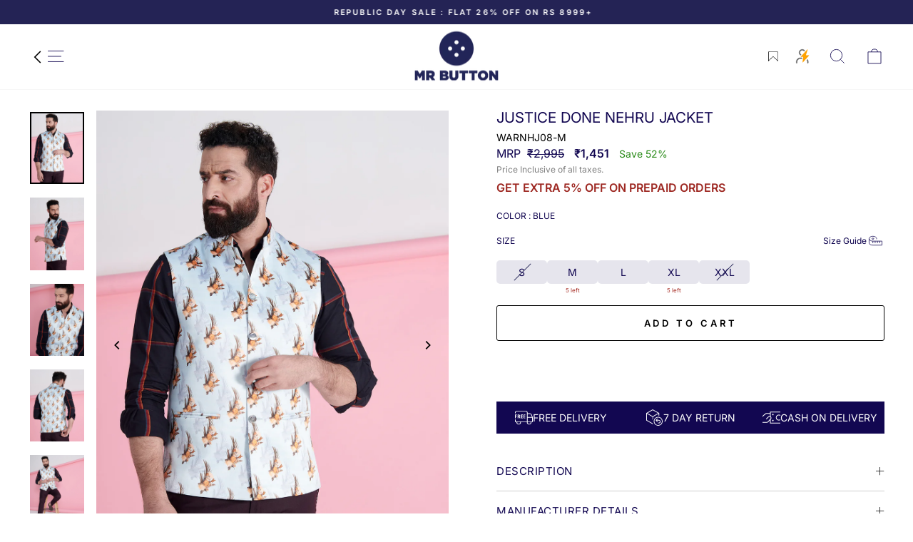

--- FILE ---
content_type: text/css
request_url: https://mrbutton.in/cdn/shop/t/103/assets/custom.css?v=121052697366003394341767607939
body_size: 6791
content:
#section-1,#section-2,#section-3,#section-4,#section-5,#section-6,#section-7,#section-8,#section-9,#section-10,#section-11{max-width:1500px;width:100%;margin:0 auto}.shopifycheckoutbtn,.shopify-payment-button__button--unbranded{display:none!important}#section-1{position:relative}.flex-row{display:flex;flex-direction:row;justify-content:center;align-items:center}.col-6{width:50%}.top-banner-left{position:absolute;top:33%;left:20%;right:0;color:#fff;width:360px;text-align:center}.top-banner-left p:first-child{text-align:left;font-size:45px;line-height:45px;letter-spacing:10px;text-transform:uppercase}.top-banner-left span{text-align:center;font-size:200px;line-height:95px;font-family:Baskerville;margin-left:-62px}.top-banner-left p:last-child{text-align:right;font-size:45px;line-height:45px;letter-spacing:10px;text-transform:uppercase}.top_banner_right{position:absolute;right:12%;top:33%;color:#fff;font-size:23px;text-transform:uppercase;font-weight:700;letter-spacing:3px}.wp-inline-links{position:relative}.wp-inline-links ul{list-style-type:none;margin:0;padding:0 15px;display:inline-flex}.wp-inline-links ul li:not(:last-child){margin-right:3px}.wp-inline-links li a{font-size:14px;color:#5a5a5a;text-decoration:underline;letter-spacing:1px}.wp-txt p{font-size:20px;letter-spacing:1px;padding:60px 10px 90px;text-align:center;color:#5a5a5a;line-height:36px}.main-block{display:flex;flex-direction:row;align-items:start;padding:0 70px}.main-block .block-1{width:41%;padding-top:135px;padding-right:35px}.main-block .block-1,.main-block .block-2,.main-block .block-3{text-align:right}.main-block .block-1 img{width:100%}.main-block .block-2{width:35%;padding-right:35px}.main-block .block-3{width:24%;margin-top:124px}.pdg-tp-btm-5{padding:50px 0}.position-txt,.position-ab-txt{position:relative;display:inline-block}.position-txt ul{padding:0;margin:0;bottom:22px}.position-ab-txt ul{position:absolute;right:0;padding:0;margin:0;bottom:22px}.wp-heading{color:#000;letter-spacing:5px;font-size:30px;line-height:normal;text-transform:uppercase;text-align:center;font-style:italic;padding-right:00;margin:80px 0 60px;position:relative}.wp-heading p:before{content:"";width:60px;height:1px;background:#b2b2b2;display:block;margin:auto auto 20px}.wp-heading p:after{content:"";width:60px;height:1px;background:#b2b2b2;display:block;margin:20px auto auto}#section-5 .position-txt ul{position:absolute;left:0;padding:0;margin:0;bottom:-30px}.pdg-btm-10{padding-bottom:100px}.pdg-btm-9{padding-bottom:90px}#section-6 .position-txt ul{position:absolute;right:0;padding:0;margin:0;bottom:-25px;line-height:normal}.main-block-sec7{flex-direction:row;display:flex;align-items:flex-end;padding:0 70px}.s7-block-1,.s7-block-2{width:40%;margin-right:35px}.s7-block-3{width:30%}.pdg-lt-7{padding-left:70px}.pdg-tp-btm-3{padding:30px 0}#section-8 .wp-inline-links{text-align:left}.main-block-sec9{display:flex;display:-ms-flexbox;flex-direction:row;align-items:center;justify-content:center;padding:0 70px}.main-block-sec9 .s9-block-1{margin-right:50px}.main-block-sec11{display:flex;display:-ms-flexbox;flex-direction:row;align-items:center;justify-content:center;padding:0 70px}.s11-block-1{margin-right:60px}.s11-block-2 .s11-txt-block p{color:#013477;letter-spacing:0;font-size:13px;line-height:30px;text-align:center;padding-right:00;margin:0 0 30px;position:relative;font-weight:600;text-transform:inherit;font-style:normal}.s11-block-2 .s11-txt-block p:after{content:"";width:50px;height:1px;background:#013477;display:block;margin:15px auto}.s11-block-2 .s11-txt-block span{font-size:14px;color:#013477;text-transform:uppercase;letter-spacing:1px}.main-block-sec11 .s11-block-2 .wp-btn{font-size:16px;color:#fff;background-color:#052464;height:50px;line-height:50px;text-align:center;width:280px;display:block;letter-spacing:1px;margin:50px auto 30px;text-transform:uppercase}.mb-container{width:100%;padding:0 20px;position:relative;box-sizing:border-box}#ronnie-boi{padding:0 20px;box-sizing:border-box;font-family:vcrosdmono}.rb-container{width:100%;max-width:1280px;position:relative;margin:auto}#ronnie-boi a{color:#000;font-size:18px;text-transform:uppercase;display:inline-block;text-decoration:none;margin:8px 0;letter-spacing:2px}#ronnie-boi a:hover{color:#ea9629}.rb-section-1{max-width:1100px;margin:auto auto 45px}.s2-flex{display:flex;align-items:flex-start;justify-content:center}.rb-section-2 .s2-col-1{margin-right:25px}.rb-section-2 .s2-col-2{margin-left:25px}#ronnie-boi .rb-section-2 .s2-col-2-txt a{font-size:22px}.rb-section-3{margin:50px 0}.s3-flex{display:flex;align-items:flex-start;justify-content:center}.rb-section-3 .s3-col-1{margin-right:25px}.rb-section-3 .s3-col-2{margin-left:25px}#ronnie-boi .rb-section-3 .s3-col-1-txt a{font-size:22px}.s4-flex{display:flex;align-items:flex-start;justify-content:center}.rb-section-4 .s4-col-1{margin-right:25px}.rb-section-4 .s4-col-1 .s4-col-1-txt{padding-right:25px}.rb-section-4 .s4-col-2{position:relative;padding-left:30px;margin-left:25px}#ronnie-boi .rb-section-4 .s4-col-2 .s4-col-2-txt a{position:absolute;left:-110px;transform:rotate(90deg);font-size:22px}.rb-section-5{margin:50px 0}.s5-flex{display:flex;align-items:flex-start;justify-content:center}.rb-section-5 .s5-col-1{margin-right:25px}.rb-section-5 .s5-col-2{margin-left:25px}#ronnie-boi .rb-section-5 .s5-col-2-txt a{font-size:22px}.s6-flex{display:flex;align-items:flex-start;justify-content:center}.rb-section-6 .s6-col-1{margin-right:25px}.rb-section-6 .s6-col-1 .s6-inner-col{position:relative}#ronnie-boi .rb-section-6 .s6-col-1 .s6-col-1-txt a{position:absolute;top:40%;left:-50px;transform:rotate(90deg);font-size:22px}.rb-section-6 .s6-col-2{margin-left:25px}.rb-section-6 .s6-col-2 .s6-inner-col-2{display:flex;align-items:flex-start;margin-top:20px}.rb-section-6 .s6-col-2 .s6-inner-col-2 .s6-col-2-txt{width:50%;margin:25px 0 0 20px}.rb-section-7{margin:50px 0}.s7-flex{display:flex;align-items:flex-start;justify-content:center}.rb-section-7 .s7-col-1{margin-right:25px}.rb-section-7 .s7-col-2{margin-left:25px}#ronnie-boi .rb-section-7 .s7-col-2-txt a{font-size:22px}.rb-section-8{margin:50px 0}.s8-flex{display:flex;align-items:flex-start;justify-content:flex-start}.rb-section-8 .s8-col-1{margin-right:25px}.rb-section-8 .s8-col-2{position:absolute;right:95px;margin:0}#ronnie-boi .rb-section-8 .s8-col-2-txt a{padding-right:20px}#ronnie-boi .rb-section-8 .s8-col-2 a.shop-btn{background:#da6728;color:#fff;padding:12px 50px;text-transform:uppercase;font-family:gothambold;font-size:16px}.rb-section-9{display:inline-block;margin-bottom:50px;position:relative}.rb-section-9 .s9-col-1{margin-right:25px}#the-rise{padding:0 20px;box-sizing:border-box;font-family:helveticaneue}.tr-container{width:100%;max-width:1120px;margin:auto}.tr-flex{display:flex;justify-content:flex-start;align-items:flex-start}.tr-txt{font-size:21px;color:#303030;font-family:helveticaneue;font-weight:700;max-width:245px;width:100%;letter-spacing:5px}.tr-section-1{padding-top:5px;margin-bottom:100px}.tr-section-1 .tr-section-1-content{display:inline-block;width:100%;margin-top:60px}.tr-section-1 .tr-section-1-content .s1-title{font-family:gothamblack;font-size:56px;color:#000;text-transform:uppercase;text-shadow:4px 2px 0 #940000;line-height:normal;letter-spacing:8px}.tr-section-1 .tr-section-1-content .s1-subtitle{font-family:gothambook;font-size:34px;color:#171717;text-transform:none;letter-spacing:5px;margin-bottom:40px}.tr-section-1 .tr-section-1-content .s1-text{font-family:helveticaneue;font-size:18px;color:#222;text-transform:none;letter-spacing:4px;line-height:45px}.tr-section-2{margin-bottom:100px}.tr-section-2 .s2-tr-col-1{width:58%}.tr-section-2 .s2-tr-col-2{width:42%}.tr-section-2 .s2-tr-col-2 .tr-txt{margin:50% auto}.tr-section-3{margin-bottom:100px}.s3-tr-flex{display:flex;justify-content:flex-start;align-items:flex-start}.tr-section-3 .s3-tr-col-1{width:auto}.tr-section-3 .s3-tr-col-1 .tr-txt{max-width:258px;display:block;margin:18% auto 0 130px;text-align:center}.tr-section-3 .s3-tr-col-2{margin-top:23%;margin-left:-15%;padding:20px;background-color:#fff}.tr-section-4{margin-bottom:100px}.tr-section-4 .s4-tr-col-1{width:58%}.tr-section-4 .s4-tr-col-2{width:42%}.tr-section-4 .s4-tr-col-2 .tr-txt{margin:50% auto}.tr-section-5{margin-bottom:100px}.tr-section-5 .s5-tr-col-1{margin-top:0;margin-right:-15%;padding:20px;background-color:#fff;position:relative}.tr-section-5 .s5-tr-col-2{width:75%}.tr-section-5 .s5-tr-col-2 .tr-txt{max-width:258px;display:block;margin:5% auto}.tr-section-6{margin-bottom:100px}.tr-section-6 .s6-tr-col-1{width:70%}.tr-section-6 .s6-tr-col-2{width:30%}.tr-section-6 .s6-tr-col-2 .tr-txt{margin:5% auto}.tr-section-6 .s6-tr-col-2 img{margin-left:-20%;background-color:#fff;padding:20px}.tr-section-7{margin-bottom:100px}.tr-section-7 .tr-flex{justify-content:space-between}.tr-section-7 .s7-tr-col-1{width:50%}.tr-section-7 .s7-tr-col-2{width:44%}.tr-section-7 .s7-tr-col-2 .tr-txt{margin:50% auto}.tr-section-8{margin-bottom:100px}.tr-section-8 .s8-tr-col-1{width:43%;position:relative}.tr-section-8 .s8-tr-col-2{width:44%;text-align:center;float:left;margin-left:-7%}.tr-section-8 .s8-tr-col-2 .tr-txt{margin:20% auto}.tr-section-9{margin-bottom:100px}.tr-section-9 .tr-flex{justify-content:space-between}.tr-section-9 .s9-tr-col-1{width:50%}.tr-section-9 .s9-tr-col-2{width:44%;text-align:center;float:right}.tr-section-9 .s9-tr-col-2 .tr-txt{margin:14% auto}.tr-section-10{margin-bottom:100px}.tr-section-10 .cta-txt{display:inline-block;width:100%;text-align:center;font-family:helveticaneue;font-size:18px;color:#222;text-transform:none;letter-spacing:4px;line-height:45px}.cta-btn{margin-top:50px}.cta-btn a{background-color:#49232f;font-size:18px;color:#f5f5f5;line-height:40px;padding:12px 40px;text-transform:uppercase;letter-spacing:1px}.cta-btn a:hover{color:#f5f5f5}.st-container{max-width:1370px;width:100%;margin:0 auto}.st-flex{display:flex;flex-direction:row;justify-content:flex-start;align-items:flex-start}.st-inline-links{position:relative;margin:15px 0}.st-overap{background:#00000038;height:100%;width:100%;left:0;position:absolute;z-index:1}.brush-img{position:absolute;bottom:-6%;right:11%;width:425px;z-index:9}.st-inline-links ul{list-style-type:none;margin:0;padding:0 15px;display:inline-flex}.st-inline-links ul li:not(:last-child){margin-right:3px}.st-inline-links li a{font-size:14px;color:#5a5a5a;text-decoration:underline;letter-spacing:1px}.st-btn{border:2px solid #000;font-size:16px;font-family:gothambold;text-transform:uppercase;height:45px;line-height:43px;max-width:280px;width:100%;display:block;margin:40px auto 0;border-radius:6px;color:#000;letter-spacing:1px}.st-btn:hover{border:2px solid #11203f;background:#11203f;color:#fff;text-decoration:none}.st-section-1 .st-row-1{position:relative}.st-section-1 .st-row-1 .s1-st-col-2{position:absolute;top:0;right:0}.st-section-1 .st-row-1 .s1-row-1-txt{position:absolute;right:0;left:0;top:45%;font-size:50px;color:#fff;line-height:44px;font-family:gothambold;letter-spacing:3px;z-index:2}.st-section-1 .st-row-1 .s1-row-1-txt span{color:#d3de2e}.st-section-2{margin:70px 10px}.st-section-2 span{font-family:BaskervilleItalic;font-size:20px;display:block;line-height:40px;letter-spacing:2px;color:#6b6b6b}.st-section-2 .s2-st-col-1 img{width:80px;margin:40px auto 30px;display:block}.st-section-4{margin:90px 0}.st-section-4 .s4-st-row-1{position:relative}.st-section-4 .s4-st-row-1 .s4-st-col-2{position:absolute;top:0;right:0}.st-section-4 .s4-st-row-1 .s4-row-1-txt{position:absolute;right:15%;top:50%;bottom:auto;font-size:26px;color:#fff;line-height:48px;font-family:gothambold;letter-spacing:3px}.st-section-4 .s4-st-row-1 .s4-row-1-txt span{color:#cfe4f8;font-size:50px;letter-spacing:6px}.st-section-6{margin:90px 0}.st-section-6 .s6-st-row-1{position:relative}.st-section-6 .s6-st-row-1 .s6-st-col-2{position:absolute;top:0;right:0}.st-section-6 .s6-st-row-1 .s6-row-1-txt{position:absolute;left:25%;top:50%;font-size:50px;color:#000;line-height:57px;font-family:gothambold;letter-spacing:2px;transform:translateY(-50%);transform:-webkit-translateY(-50%);transform:-moz-translateY(-50%)}.st-section-6 .s6-st-row-1 .s6-row-1-txt span{color:#b75c5c}.st-section-8{margin:90px 0}.st-section-8 .s8-st-row-1{position:relative}.st-section-8 .s8-st-row-1 .s8-st-col-2{position:absolute;top:0;right:0}.st-section-8 .s8-st-row-1 .s8-row-1-txt{position:absolute;left:30%;bottom:auto;right:auto;font-size:50px;line-height:74px;color:#545454;top:50%;letter-spacing:3px;transform:translateY(-50%);transform:-webkit-translateY(-50%);transform:-moz-translateY(-50%)}.st-section-8 .s8-st-row-1 .s8-row-1-txt span{color:#aaa5be}.st-section-9{margin:90px 0}.st-section-9 .s9-st-row-1{position:relative}.st-section-9 .s9-st-row-1 .s9-st-col-2{position:absolute;top:0;right:0}.st-section-9 .s9-st-row-1 .s9-row-1-txt{position:absolute;right:5%;top:0;height:100%;display:flex;display:-webkit-flex;display:-moz-flex;align-items:center}.st-section-9 .s9-st-row-1 .s9-row-1-txt p{font-size:20px;font-family:Baskerville;line-height:28px;margin-bottom:0}.st-section-9 .s9-st-row-1 .s9-row-1-txt span{font-size:25px;font-family:BaskervilleItalic;display:block;letter-spacing:3px;margin-top:20px}.st-section-10{margin-bottom:40px}.st-section-10 h2{font-size:23px;text-transform:uppercase;color:#474747;font-family:gothambold;letter-spacing:3px;margin-bottom:40px}.st-section-10 .s10-product.block{display:inline-block;width:21%;text-align:center;margin:20px 1%}.st-section-10 .s10-product-summery h4.s10-title{font-size:14px;font-family:gothambook;margin:20px 0 10px;color:#474747;text-transform:capitalize;font-weight:700;letter-spacing:1px;text-overflow:ellipsis;overflow:hidden;white-space:nowrap}.st-section-10 .s10-product-summery .s10-price{font-size:12px;margin:-1px 0 50px;display:block;color:#000;font-weight:600;font-family:gothambook}@media only screen and (min-width: 768px){.hide-lg{display:none!important}}@media only screen and (max-width: 767px) and (min-width: 571px){.hide-md{display:none!important}}@media only screen and (max-width: 1270px){.rb-section-8 .s8-col-2{right:0}}@media only screen and (max-width: 1170px){.rb-section-8 .s8-col-2{position:inherit}.rb-section-8{margin:0;z-index:9;position:relative}.rb-section-9{position:relative;top:-18em;z-index:1;width:70%}.top-banner-left{left:16%;width:330px}.top-banner-left span{font-size:150px;line-height:60px;margin-left:-88px}.top-banner-left p:first-child{font-size:40px;line-height:40px}.top-banner-left p:last-child{font-size:40px;line-height:40px;letter-spacing:10px}}@media only screen and (max-width: 979px){.rb-section-1{margin-bottom:30px}.rb-section-2 .s2-col-1,.rb-section-3 .s3-col-1,.rb-section-4 .s4-col-1,.rb-section-5 .s5-col-1,.rb-section-6 .s6-col-1,.rb-section-7 .s7-col-1{margin-right:15px}.rb-section-2 .s2-col-2,.rb-section-3 .s3-col-2,.rb-section-5 .s5-col-2,.rb-section-6 .s6-col-2,.rb-section-7 .s7-col-2{margin-left:15px}.rb-section-4 .s4-col-2{position:relative;padding-left:15px;margin-left:25px}.rb-section-3,.rb-section-5,.rb-section-7{margin:30px 0}#ronnie-boi .rb-section-8 .s8-col-2 a.shop-btn{padding:12px 30px}.top-banner-left{left:16%;width:280px}.top-banner-left p:first-child{font-size:36px;line-height:36px;letter-spacing:8px}.top-banner-left span{font-size:120px;line-height:40px;margin-left:-60px}.top-banner-left p:last-child{font-size:36px;line-height:36px;letter-spacing:8px}.top-banner-left,.top_banner_right{top:30%}}@media only screen and (max-width: 767px){.wp-inline-links li a{font-size:13px;letter-spacing:0px}#section-6 .position-txt ul{position:inherit;bottom:0;padding:0 15px}.wp-inline-links ul{padding:0 10px;flex-wrap:wrap}#section-1-mob{margin-bottom:40px}#section-1-mob .s1-wp-row-1{position:relative}#section-1-mob .banner-txt-mob{position:absolute;bottom:20%;left:0;right:0;margin:auto;color:#fff;width:190px}#section-1-mob .banner-txt-mob p:nth-child(1){text-align:left;font-size:30px;line-height:34px;text-transform:uppercase}#section-1-mob .banner-txt-mob span{text-align:center;font-size:105px;line-height:32px;font-family:Baskerville;margin-left:-20px}#section-1-mob .banner-txt-mob p:nth-child(3){text-align:right;font-size:30px;line-height:40px;text-transform:uppercase}#section-1-mob .s1-wp-row-2 p{font-family:Baskerville;font-size:14px;letter-spacing:1px;padding:40px 10px;text-align:center;color:#5a5a5a}#section-2 .main-block,.main-block-sec9,.main-block-sec11{padding:0;flex-direction:column}#section-2 .main-block .block-1{width:100%;padding-top:0;padding-right:0;margin-bottom:25px}.main-block .block-1,.main-block .block-2,.main-block .block-3{text-align:center}#section-2 .main-block .block-2{width:100%;padding-right:0}#section-2 .mgn-tp-btm-5{margin:40px 0}#section-4 .position-ab-txt ul,#section-5 .position-txt ul{position:inherit;bottom:0;padding:0 15px}#section-4 .position-ab-txt .wp-inline-links{text-align:left}.wp-heading{width:70%;margin:40px auto;padding:0 15px}#section-5 .wp-inline-links{text-align:right}.mrg-btm-10{margin-bottom:50px}#section-7 .pdg-lt-7{padding-left:0}#section-8 .wp-inline-links{text-align:right}.main-block-sec9 .s9-block-1,.s11-block-1{margin-right:0;text-align:center}.mgn-tp-btm-5{margin:10px 0}.s11-block-2{width:100%;margin-top:30px}.main-block-sec11 .s11-block-2 .wp-btn{margin:30px auto}.rb-section-1{margin-bottom:20px}.rb-section-3,.rb-section-5,.rb-section-7{margin:20px 0}.rb-section-2 .s2-col-1,.rb-section-3 .s3-col-1,.rb-section-4 .s4-col-1,.rb-section-5 .s5-col-1,.rb-section-6 .s6-col-1,.rb-section-7 .s7-col-1{margin-right:8px}.rb-section-2 .s2-col-2,.rb-section-3 .s3-col-2,.rb-section-5 .s5-col-2,.rb-section-6 .s6-col-2,.rb-section-7 .s7-col-2{margin-left:8px}#ronnie-boi .rb-section-5 .s5-col-2-txt a,#ronnie-boi .rb-section-2 .s2-col-2-txt a,#ronnie-boi .rb-section-3 .s3-col-1-txt a,#ronnie-boi .rb-section-7 .s7-col-2-txt a{font-size:18px}#ronnie-boi a{font-size:16px;margin:5px 0;letter-spacing:1px}.rb-section-4 .s4-col-2{position:relative;padding-left:0;margin-left:8px}.rb-section-4 .s4-col-1{width:100%}.rb-section-4 .s4-col-1 .s4-col-1-txt{padding-right:0}.rb-section-4 .s4-col-2 .s4-col-2-txt,.rb-section-6 .s6-col-1 .s6-inner-col .s6-col-1-txt{display:none}.rb-section-6 .s6-col-2 .s6-inner-col-2{flex-direction:column}.rb-section-6 .s6-col-2 .s6-inner-col-2 .s6-col-2-txt{width:100%;margin:0;text-align:right}.rb-section-9{top:-12em}#ronnie-boi .rb-section-8 .s8-col-2 a.shop-btn{display:none}.tr-section-1,.tr-section-2,.tr-section-3,.tr-section-4,.tr-section-5,.tr-section-6,.tr-section-7,.tr-section-8,.tr-section-9,.tr-section-10{margin-bottom:50px}.tr-section-1 .tr-section-1-content{margin-top:50px}.tr-section-1 .tr-section-1-content .s1-title{font-size:48px}.tr-section-1 .tr-section-1-content .s1-subtitle{font-size:28px;margin-bottom:30px}.tr-section-1 .tr-section-1-content .s1-text{letter-spacing:2px;line-height:40px}.tr-section-5 .s5-tr-col-1{margin-right:-6%}.tr-txt{font-size:19px;letter-spacing:3px}.tr-section-2 .s2-tr-col-2 .tr-txt,.tr-section-4 .s4-tr-col-2 .tr-txt,.tr-section-7 .s7-tr-col-2 .tr-txt{margin:20% auto}.tr-section-3 .s3-tr-col-1 .tr-txt{margin:10% auto 0 50px}.tr-section-6 .s6-tr-col-1{width:60%}.tr-section-6 .s6-tr-col-2{width:40%}.tr-section-6 .s6-tr-col-2 img{margin-left:-10%}.tr-section-8 .s8-tr-col-1{width:100%}.tr-section-8 .s8-tr-col-2{width:100%;float:none;margin-left:0%}.tr-section-10 .cta-txt{font-size:17px;letter-spacing:3px;line-height:40px}.cta-btn{margin-top:30px}.st-section-1 .st-row-1 .s1-st-col-2{width:40%}.st-section-4 .s4-st-row-1 .s4-st-col-2{width:35%}.st-section-6 .s6-st-row-1 .s6-st-col-2,.st-section-8 .s8-st-row-1 .s8-st-col-2{width:45%}.brush-img{right:0;left:20px}.st-inline-links{text-align:right;z-index:999}.st-section-4 .s4-st-row-1 .s4-row-1-txt,.st-section-6 .s6-st-row-1 .s6-row-1-txt,.st-section-8 .s8-st-row-1 .s8-row-1-txt{color:#fff;z-index:99}.st-section-10 .s10-product.block{width:35%}.st-btn{margin:20px auto 0}.st-section-9 .s9-st-row-1 .s9-row-1-txt{width:60%;right:20px}.st-section-9 .s9-st-row-1 .s9-row-1-txt p{font-size:18px;line-height:24px}.st-section-10 .s10-product-summery .s10-price{margin:-1px 0 20px}}@media only screen and (max-width: 579px){#ronnie-boi .rb-section-5 .s5-col-2-txt a,#ronnie-boi .rb-section-2 .s2-col-2-txt a,#ronnie-boi .rb-section-3 .s3-col-1-txt a,#ronnie-boi .rb-section-7 .s7-col-2-txt a{font-size:16px}#ronnie-boi a{font-size:14px;letter-spacing:0px}.rb-section-4 .s4-col-2{width:80%}.rb-section-9{top:-10em}.tr-flex{flex-direction:column}.tr-section-2 .s2-tr-col-1,.tr-section-4 .s4-tr-col-1,.tr-section-6 .s6-tr-col-1,.tr-section-7 .s7-tr-col-1,.tr-section-8 .s8-tr-col-1,.tr-section-9 .s9-tr-col-1{width:100%;text-align:center}.tr-section-2 .s2-tr-col-2,.tr-section-4 .s4-tr-col-2,.tr-section-7 .s7-tr-col-2,.tr-section-9 .s9-tr-col-2{width:100%;display:flex;flex-direction:row-reverse;align-items:center}.tr-section-2 .s2-tr-col-2 .tr-txt,.tr-section-4 .s4-tr-col-2 .tr-txt,.tr-section-6 .s6-tr-col-2 .tr-txt,.tr-section-7 .s7-tr-col-2 .tr-txt,.tr-section-8 .s8-tr-col-2 .tr-txt,.tr-section-9 .s9-tr-col-2 .tr-txt{margin:0;padding:0 15px}.tr-section-3{position:relative}.tr-section-3 .s3-tr-col-1{align-self:flex-start}.tr-section-3 .s3-tr-col-2{margin-top:-40%;margin-left:0;width:50%;align-self:flex-end;position:relative;padding:15px}.tr-section-3 .s3-tr-col-1 .tr-txt{max-width:50%;width:50%;display:inline-block;position:relative;margin:20% 0 0}.tr-section-5 .s5-tr-col-1{align-self:self-end;width:50%;padding:15px;margin-bottom:-32%;margin-right:0}.tr-section-5 .s5-tr-col-2{width:100%}.tr-section-5 .s5-tr-col-2 .tr-txt{max-width:50%;width:50%;display:inline-block;position:relative;top:-100px}.tr-section-6 .s6-tr-col-2,.tr-section-8 .s8-tr-col-2{width:100%;display:flex;flex-direction:row;align-items:center}.tr-section-6 .s6-tr-col-2 img,.tr-section-8 .s8-tr-col-2 img{margin-left:0;padding:15px;margin-top:-22%;background-color:#fff;position:relative}.st-section-1 .st-row-1 .s1-row-1-txt,.st-section-4 .s4-st-row-1 .s4-row-1-txt span,.st-section-6 .s6-st-row-1 .s6-row-1-txt,.st-section-8 .s8-st-row-1 .s8-row-1-txt{font-size:40px}.st-section-2 span{font-size:18px;line-height:30px;letter-spacing:0px}.st-section-4 .s4-st-row-1 .s4-row-1-txt{font-size:24px;line-height:44px}.st-section-6 .s6-st-row-1 .s6-row-1-txt{line-height:46px;letter-spacing:0}.st-section-8 .s8-st-row-1 .s8-row-1-txt{line-height:46px}.st-section-10 .s10-product.block{width:45%}.st-inline-links ul{flex-wrap:wrap;justify-content:end}.brush-img{width:60%}}@media only screen and (max-width: 570px){.hide-xs{display:none!important}.s9-row-mob-txt{margin-top:40px}.st-section-9 .s9-row-mob-txt p{font-size:16px;font-family:Baskerville;line-height:28px;margin-bottom:0}.st-section-9 .s9-row-mob-txt span{font-size:16px;font-family:BaskervilleItalic;display:block;letter-spacing:3px;margin-top:20px}}@media only screen and (max-width: 479px){#ronnie-boi{padding:0 10px}#ronnie-boi .rb-section-5 .s5-col-2-txt a,#ronnie-boi .rb-section-2 .s2-col-2-txt a,#ronnie-boi .rb-section-3 .s3-col-1-txt a,#ronnie-boi .rb-section-7 .s7-col-2-txt a{font-size:14px}#ronnie-boi a{font-size:12px}.rb-section-9{top:-7em}.tr-section-1 .tr-section-1-content{margin-top:30px}.tr-section-1,.tr-section-10,.tr-section-2,.tr-section-3,.tr-section-4,.tr-section-5,.tr-section-6,.tr-section-7,.tr-section-8,.tr-section-9{margin-bottom:30px}.tr-section-1 .tr-section-1-content .s1-title{font-size:38px}.tr-section-1 .tr-section-1-content .s1-subtitle{font-size:22px;margin-bottom:15px}.tr-section-1 .tr-section-1-content .s1-text{letter-spacing:2px;line-height:30px;font-size:12px}.tr-section-2 .s2-tr-col-2 .tr-txt,.tr-section-4 .s4-tr-col-2 .tr-txt,.tr-section-6 .s6-tr-col-2 .tr-txt,.tr-section-7 .s7-tr-col-2 .tr-txt,.tr-section-8 .s8-tr-col-2 .tr-txt,.tr-section-9 .s9-tr-col-2 .tr-txt{width:70%}.tr-section-5 .s5-tr-col-2 .tr-txt,.tr-section-3 .s3-tr-col-1 .tr-txt{max-width:35%;width:35%}.tr-section-5 .s5-tr-col-1{width:60%;margin-bottom:-40%}.tr-section-3 .s3-tr-col-2{margin-top:-48%;width:60%}.tr-txt{font-size:16px;letter-spacing:2px}.tr-section-10 .cta-txt{font-size:14px;letter-spacing:2px;line-height:30px}.cta-btn a{font-size:14px;padding:12px 30px}}@media only screen and (max-width: 375px){.tr-section-3 .s3-tr-col-1 .tr-txt,.tr-section-5 .s5-tr-col-2 .tr-txt{margin:8% 0 0}}@media only screen and (max-width: 330px){.tr-section-3 .s3-tr-col-1 .tr-txt,.tr-section-5 .s5-tr-col-2 .tr-txt{margin:5% 0 0}.tr-section-3 .s3-tr-col-2{margin-top:-60%;width:60%}.tr-section-5 .s5-tr-col-2 .tr-txt{top:-50px}.tr-section-5 .s5-tr-col-1{margin-bottom:-50%}.tr-txt{font-size:13px;letter-spacing:1px}}@media only screen and (min-width:769px){.section-header{margin-bottom:20px!important}}.collection-content{padding-top:10px}.page-content--product{padding-top:0!important}#scroll-text{display:none}.collection-filter__item--range{visibility:hidden}.hide-div{display:none;color:red;font-size:14px;margin-top:8px;text-align:center}.show-div{display:block;color:red}.discount-offer-block{margin-bottom:25px}.discount-offer-block .discount-offer{display:flex;gap:15px;margin-bottom:15px}.discount-offer-block .discount-offer .blog-icon{display:flex;width:26px;height:26px;align-items:center;justify-content:center}.discount-offer-block .discount-offer .blog-icon svg{width:100%;height:auto}.discount-offer-block .discount-offer p{margin:0;line-height:1.25;color:#242355}.discount-offer-block .discount-offer p strong{display:block;width:100%;font-weight:600}.template-product .variant-input-wrap.name-color .color-swatch-title{display:flex;justify-content:center;margin-top:-10px;margin-bottom:10px;font-weight:400;font-size:11px;letter-spacing:normal}.shopify-section .collection-content{padding-top:0}.collection-filter{background-color:#fff;z-index:10;width:100%;max-width:100%;position:sticky}.lock-scroll .collection-filter{z-index:5}.collection-filter__item{margin:15px 0}.drawer__scrollable .clear-all-wrapper a.clear-all-btn{text-transform:uppercase;letter-spacing:.3em;font-size:.8em;display:block;width:100%;padding:15px;background:#252353;text-align:center;margin-bottom:9px;color:#fff;font-weight:600}.New-custom-grid .grid__item.grid-product.custom__card_count .modal{background:transparent;width:100%;max-width:100%;box-shadow:unset;display:none;bottom:0;left:0;opacity:1;overflow:hidden;position:fixed;right:0;top:0;z-index:30;color:#fff;align-items:center;justify-content:center}.New-custom-grid .grid__item .grid-product__content .quick-product__btn{z-index:3}.product-block{margin-bottom:25px;text-align:left}span.color-swatch-title{display:flex;justify-content:center;margin-top:-10px;margin-bottom:10px;font-weight:400;font-size:11px;letter-spacing:2px}.variant-input-wrap input[type=radio]:checked+label{background:#242355;color:#fff;1}.inventory-stock-wrapper{position:relative;display:flex;align-items:center;gap:10px}.inventory-stock-wrapper .low-stock{margin:0}.variant-wrapper+.variant-wrapper{margin-top:0}.modal__inner .product_options_containor{display:flex;flex-direction:column;gap:20px}.product_options_containor{display:flex;flex-direction:column}.product_options_containor .variant-wrapper.js.BTN-size{order:1}.variant__label span.option_name_color{display:none}.card_product_grid_size_variants_containor .size_variants_containor .product_size_option_containor{padding:15px 18px 18px;-webkit-user-select:none;user-select:none}.card_product_grid_size_variants_containor .size_variants_containor .product-variant-size{display:flex;justify-content:center;gap:10px;flex-wrap:wrap}.card_product_grid_size_variants_containor .size_variants_containor .product-variant-size .product_grid_var_option:not(.disabled):hover .option-button-text{background-color:#dadada;cursor:pointer}.card_product_grid_size_variants_containor .size_variants_containor .product-variant-size .product_grid_var_option.disabled{pointer-events:none;-webkit-user-select:none;user-select:none}.card_product_grid_size_variants_containor .size_variants_containor .product-variant-size .product_grid_var_option.disabled .option-button-text:after{position:absolute;content:"";left:50%;top:0;bottom:0;border-left:1px solid;border-color:#242355;border-color:var(--colorBorder);transform:rotate(45deg)}.card_product_grid_var_option.active:after{content:"";position:absolute;top:50%;left:50%;width:16px;height:16px;margin:-8px 0 0 -8px;border:2px solid #fff;border-top:2px solid #000;border-radius:50%;animation:spin .6s linear infinite}@media only screen and (max-width: 767px){.altrcustm{display:none}}.product-grid-image{position:absolute;top:0;width:100%;height:100%;left:0;z-index:2}.product-main-slide{position:relative}.product-grid-image img{display:block}.product-hero-section .variant-picker-block .variant-input-wrap.name-size .variant-input{width:100%;max-width:71px}.product-hero-section .variant-picker-block .variant-input-wrap.name-size .variant-input:has(.disabled){pointer-events:none;-webkit-user-select:none;user-select:none}.product-hero-section .variant-picker-block .variant-input-wrap.name-size label.variant__button-label{padding:0;margin:0;width:100%;border-radius:0}.product-hero-section .variant-picker-block .variant-input-wrap.name-size input[type=radio]:checked+label.variant__button-label{background:transparent;color:transparent;border:none;box-shadow:none}.product-hero-section .variant-picker-block .variant-input-wrap.name-size label.variant__button-label .option-button-text{padding:0;width:100%;max-width:71px;background:#1207511a;text-align:center;border:none;margin:0;border-radius:5px;color:#120751;font-size:14px;font-weight:400;height:33px;display:flex;align-items:center;justify-content:center}.product-hero-section .variant-picker-block .variant-input-wrap.name-size input[type=radio]:checked+label.variant__button-label .option-button-text,.product-hero-section .variant-picker-block .variant-input-wrap.name-size label.variant__button-label .option-button-text:hover{background-color:#dadada}.product-hero-section .variant-picker-block .variant-input-wrap.name-size label.variant__button-label .low-stock-info{color:#a72d25;font-size:8px;width:100%;display:block;text-align:center;margin-top:5px}.product-hero-section .variant-picker-block .variant-input-wrap.name-size .variant-button-group-wrap{display:flex;flex-wrap:wrap;gap:8px}.product-hero-section .variant-picker-block .variant-input-wrap.name-size .variant-input input[type=radio]:not(:checked)+label.variant__button-label{box-shadow:none}.product-hero-section .variant-picker-block .option_name_size{font-size:12px;color:#120751;display:flex;align-items:flex-end}.product-hero-section .variant-picker-block .option_name_size .select_size_error{text-transform:capitalize;letter-spacing:normal;font-size:8px;color:#a72d25;margin-left:5px}.product-hero-section .pdp-icons{width:100%;display:flex;justify-content:space-around;gap:20px;background:#120751;color:#fff;padding:10px 0}.product-hero-section .pdp-icons .pdp-icons-col{width:100%;max-width:calc(33.33% - 20px * 2 / 3);display:flex;flex-wrap:wrap;align-items:center;justify-content:center;gap:10px}.product-hero-section .pdp-icons .pdp-icons-col .col-icon{display:flex;align-items:center;justify-content:center}.product-hero-section .pdp-icons .pdp-icons-col p{font-weight:500;margin:0}.product-hero-section .product-single__meta .csutmdesc .active1:after{background-image:url("data:image/svg+xml,%3Csvg xmlns='http://www.w3.org/2000/svg' width='9' height='9' viewBox='0 0 9 9'%3E%3Cpath d='M8.4 4.55H0V3.85H8.4V4.55Z' fill='black'/%3E%3C/svg%3E")}.product-hero-section .product-single__meta .accordion1:after{content:"";margin-top:3px;margin-left:5px;background-image:url("data:image/svg+xml,%3Csvg xmlns='http://www.w3.org/2000/svg' width='9' height='9' viewBox='0 0 9 9' fill='none'%3E%3Cpath d='M8.4 4.55H4.55V8.4H3.85V4.55H0V3.85H3.85V0H4.55V3.85H8.4V4.55Z' fill='black'/%3E%3C/svg%3E");background-repeat:no-repeat;background-size:contain;width:12px;height:12px}.product-hero-section .product-single__meta .accordion1{color:#120751;letter-spacing:.5px;border-bottom:1px solid #CECECE}.New-custom-grid .grid-product__image-mask{position:relative;overflow:hidden}.card_product_grid_size_variants_containor .size_variants_containor .product_size_option_containor .add_to_cart_text.desktop{font-size:15px;font-weight:500;color:#120751;text-transform:uppercase;line-height:1;width:100%;text-align:center;margin-bottom:15px}[data-type_product_capitalize=true] .New-custom-grid .grid-product .grid-product__title{letter-spacing:normal;color:#120751}.product-hero-section .product-single__title{font-weight:400;color:#120751;letter-spacing:normal}.product-hero-section .discount-code h2{margin:0;font-weight:600;color:#9e2923;font-size:16px}.product-hero-section .product-block--price .product__price.on-sale .money{font-weight:600!important;color:#120751}.product-hero-section .product-compare-at-price .money{font-weight:400!important;color:#120751}.product-hero-section .product-block--price .product__price{color:#120751}.product-hero-section .product-block--price .inclusiveprice{color:#7f7f7f;margin-bottom:10px}.cbb-also-bought-sale-tag,.grid-product__tag--sale{display:none!important}.product-hero-section .product-block--price{margin-bottom:0}.New-custom-grid .grid-product .grid-product__price .money{font-weight:600!important;color:#120751;letter-spacing:normal!important}.product-hero-section .webyzeProductColorsLabel{display:none!important}.product-hero-section .type-based-product-slider-main .load-more-wrap{padding-top:20px}.product-hero-section .type-based-product-slider-main .load-more-wrap button{letter-spacing:normal;box-shadow:0 4px 4px #00000040;font-size:14px;font-weight:400;border-radius:5px;padding:15px 25px;line-height:1}.template-collection .filter_drawer .filter-list-color li{width:100%;display:block;margin:0}.template-collection .filter_drawer .filter-list-color li:not(:last-child){margin-bottom:5px}.template-collection .filter_drawer .filter-list-color .tag__checkbox-wrapper .color-swatch{width:auto;height:auto;text-indent:0;background-color:transparent!important;border:none;margin:0;box-shadow:none!important}.template-collection .filter_drawer .filter-list-color .tag__checkbox-wrapper .color-swatch:before,.template-collection .filter_drawer .filter-list-color .tag__checkbox-wrapper .color-swatch:after{display:none}.color-variant-text p{margin:0;font-size:12px;color:#120751;display:flex;align-items:flex-end}.header-sticky-wrapper .header-item--left .site-nav button{padding:0}.drawer__contents .cart__item-sub{margin-top:10px}.drawer__contents .cart__item-sub .total_cart_savings{letter-spacing:normal;font-size:14px;font-weight:600;color:#fff;background-color:#288a17;padding:6px 4px;z-index:2;position:absolute;top:-10px;left:0;right:0;margin:0 auto;width:100%;max-width:60%;text-align:center;display:flex;align-items:center;justify-content:center;border-bottom-left-radius:8px;border-bottom-right-radius:8px}.drawer__contents .cart__item-sub .total_cart_savings span.money{margin-right:5px}.drawer__contents .cart__item-sub .total_cart_savings:before{left:-10px;border-bottom-left-radius:0;border-top-left-radius:20px}.drawer__contents .cart__item-sub .total_cart_savings:after{right:-10px;border-bottom-left-radius:0;border-top-right-radius:20px}.drawer__contents .cart__item-sub .total_cart_savings:before,.drawer__contents .cart__item-sub .total_cart_savings:after{content:"";width:100%;max-width:10px;height:10px;position:absolute;top:0;background-color:#1e790f}.drawer__contents .additional_bottom_text p{margin:15px 0 0;text-align:center;font-weight:800}@media only screen and (min-width:769px){.New-custom-grid .card_product_grid_size_variants_containor{z-index:3;position:absolute;width:95%;background-color:#fff;margin:0 auto;right:0;left:0;opacity:0;transition:all .5s ease-in-out;bottom:-100%;border-radius:10px}.New-custom-grid .grid__item:hover .card_product_grid_size_variants_containor{bottom:2%;opacity:1}.card_product_grid_size_variants_containor .size_variants_containor .product_size_option_containor .product-size-popup-header.mobile,.template-product .pdp-back-button,.template-collection .custom-sort-by-wrap,.site-nav__link--icon.js-search-header.desktop-none,.New-custom-grid .mobile-cartadd-button{display:none}.New-custom-grid .grid__item .card_product_grid_size_variants_containor .product_grid_var_option .option-button-text{background:#1207511a;font-size:14px;color:#120751;width:71px;height:33px;border-radius:5px;display:flex;align-items:center;justify-content:center;position:relative}.New-custom-grid .grid__item .card_product_grid_size_variants_containor .product_grid_var_option .low-stock-info{color:#a72d25;font-size:8px;white-space:nowrap;display:block;text-align:center;line-height:1;margin-top:5px}.header-sticky-wrapper .header-item--left{gap:15px}}@media only screen and (max-width:768px){.product-hero-section .product-block:has(.pdp-icons){margin:0 -8px}.product-single__form button.btn.add-to-cart,.product-single__form .shopify-payment-button,.product-single__form #gokwik-buy-now{border:unset;box-shadow:0 4px 4px #00000040}.product-single__form .payment-buttons{box-shadow:0 0 6px 1px #00000030}.template-collection .filter_drawer.drawer--left{width:100%;max-width:100%;transform:translate(0);left:0;top:100%;transition:all .4s ease-in-out;box-shadow:0 0 4px 3px #00000014;border-top-left-radius:24px;border-top-right-radius:24px}.template-collection .filter_drawer.drawer--left.drawer--is-open{top:30%;transition:all .4s ease-in-out}.template-collection .filter_drawer *{-webkit-tap-highlight-color:transparent}.template-collection .filter_drawer .color-swatch{margin:4px}.template-collection .filter_drawer .drawer__close{position:absolute;right:0;width:auto;top:14px}.template-collection .filter_drawer .drawer__close button{padding:0;right:unset;color:#120751}.template-collection .filter_drawer .drawer__header{height:auto;padding:19px 0}.template-collection .filter_drawer .drawer__header .drawer__title{line-height:1;text-align:center;color:#120751;letter-spacing:1px}.template-collection .filter_drawer .filter-form .collapsible-trigger{color:#120751;font-size:12px;letter-spacing:1px;line-height:1}.template-collection .filter_drawer .price-range__display-wrapper{padding-bottom:10px}.New-custom-grid .grid__item .card_product_grid_size_variants_containor{position:fixed;width:100%;z-index:99;background-color:#fff;bottom:-100%;left:0;transition:all .4s ease-in-out;border-top-right-radius:22px;border-top-left-radius:22px;box-shadow:0 0 4px 3px #00000014}.New-custom-grid .grid__item .card_product_grid_size_variants_containor.active{bottom:0}.New-custom-grid .mobile-cartadd-button{display:flex;gap:8px}.New-custom-grid .mobile-cartadd-button .cartadd-button{width:100%;max-width:100%;border:none;border-radius:0;display:flex;align-items:center;justify-content:center;justify-content:space-between}.New-custom-grid .mobile-cartadd-button .cartadd-button svg{width:14px;height:14px}.template-collection .collection-grid__wrapper .New-custom-grid{gap:14px 4px}.template-collection .collection-grid__wrapper .New-custom-grid .grid__item{padding:0;width:100%;max-width:calc(50% - 2px);margin:0}.card_product_grid_size_variants_containor .size_variants_containor .product_size_option_containor{gap:35px;padding:25px 20px 45px}.card_product_grid_size_variants_containor .size_variants_containor .product_size_option_containor .add_to_cart_text.desktop{display:none}.product-size-popup-header{position:relative;width:100%;padding-bottom:20px}.template-collection .sort-by-popup h4,.card_product_grid_size_variants_containor .product-size-popup-header .add_to_cart_text{font-size:18px;line-height:1;text-align:center;color:#120751;letter-spacing:1px;font-weight:400;margin:0}.card_product_grid_size_variants_containor .product-size-popup-header .size-variants-close-button{display:flex;position:absolute;color:#120751;top:0;right:0}.card_product_grid_size_variants_containor .size_variants_containor .product-variant-size .product_grid_var_option .option-button-text{background:#1207511a;font-size:14px;color:#120751;width:71px;height:33px;border-radius:5px;display:flex;align-items:center;justify-content:center;position:relative}.card_product_grid_size_variants_containor .size_variants_containor .product-variant-size .product_grid_var_option .low-stock-info{color:#a72d25;font-size:8px;text-align:center;display:block;width:100%;margin-top:4px}.sortby-popup-overlay,.mobile-popup-overlay{display:block;position:fixed;top:0;left:0;right:0;bottom:0;background-color:#e6e6e680;opacity:0;visibility:hidden;z-index:98;transition:all .4s ease-in-out}.sortby-popup-overlay.active,.mobile-popup-overlay.active{opacity:1;visibility:visible}.collection-filter{box-shadow:0 7px 6px -2px #0000001f}.collection-filter:has(.sortby-popup-overlay.active){z-index:99;box-shadow:none}.collection-filter .custom-sort-by-wrap .sort-by-label,.collection-filter .collection-filter__item .js-drawer-open-collection-filters{border:none;padding:0;font-size:14px!important;text-transform:uppercase;color:#120751;height:auto;display:flex;align-items:center;gap:10px;line-height:1;background-color:transparent}.collection-filter .custom-sort-by-wrap .sort-by-label:after,.collection-filter .collection-filter__item .js-drawer-open-collection-filters:after{content:"";width:10px;height:10px;background-image:url(/cdn/shop/files/filter-mobile-icon.svg?v=1765957309);display:block;background-repeat:no-repeat;background-size:contain;background-position:center}.collection-filter .collection-filter__item .js-drawer-open-collection-filters svg{display:none}.collection-filter .collection-filter__item #SortBy{border:none;font-size:14px;text-transform:uppercase;color:#120751;display:none}.collection-filter .collection-filter__item #SortBy option{text-transform:capitalize}.template-product .pdp-back-button{display:flex;align-items:center;justify-content:center;width:30px;height:30px;text-decoration:none;margin-left:-7.5px}.template-product .pdp-back-button svg{width:24px;height:24px}.header-item.header-item--left.header-item--navigation{gap:10px}.header-item.header-item--left.header-item--navigation .site-nav__link.js-search-header{padding:0}.template-collection .sort-by-popup{position:fixed;width:100%;z-index:99;bottom:-100%;background-color:#fff;box-shadow:0 0 4px 3px #00000014;left:0;border-top-left-radius:22px;border-top-right-radius:22px;transition:all .4s ease-in-out}.template-collection .sort-by-popup.active{bottom:0}.template-collection .sort-by-popup .popup-header-wrap{position:relative;padding:15px 0}.template-collection .sort-by-popup .sortby-close-button{display:flex;align-items:center;justify-content:center;color:#120751;position:absolute;top:15px;right:10px}.template-collection .sort-by-popup h4{line-height:1.389}.template-collection .sort-by-popup .options-list{list-style:none;padding:0 30px 30px;margin:0}.template-collection .sort-by-popup .options-list li{font-size:12px;text-transform:uppercase;color:#120751;letter-spacing:1px;display:block;line-height:1.5;margin:0;padding:10px 0}.collection-filter .custom-sort-by-wrap .sort-by-label{justify-content:flex-end}.lock-scroll .template-collection .collection-filter .sort-by-popup{display:none}.js.supports-touch.js-drawer-open.lock-scroll body.template-collection{overflow:unset!important}.collection-sidebar__group .collapsible-content__inner ul li{color:#120751}[data-center-text=true] .grid-product .grid-product__meta{text-align:left}.New-custom-grid .grid-product-info-header{display:flex;justify-content:space-between;align-content:center}.New-custom-grid .grid-product__meta{padding:10px 10px 0}.product-hero-section .product-single__title{font-size:16px}.product-hero-section .product-single__sku{color:#7f7f7f}.product-hero-section .discount-code h2{font-size:14px}.site-nav__link--icon.js-search-header.mobile-none{display:none}.header-item--left .site-nav{margin:0}.site-nav__link--icon{color:#120751}.grid-product .grid-product__title{white-space:nowrap;max-width:calc(100% - 20px);overflow:hidden;text-overflow:ellipsis;font-size:10px}.drawer__contents .cart__item-sub .total_cart_savings{font-size:12px}}@media only screen and (max-width:575px){.product-hero-section .pdp-icons{gap:3px}.product-hero-section .pdp-icons .pdp-icons-col p{font-size:10px}.product-hero-section .pdp-icons .pdp-icons-col{max-width:calc(33.33% - 2px)}.product-hero-section .pdp-icons .pdp-icons-col .col-icon .icon{height:20px;width:20px}}
/*# sourceMappingURL=/cdn/shop/t/103/assets/custom.css.map?v=121052697366003394341767607939 */


--- FILE ---
content_type: text/javascript
request_url: https://mrbutton.in/cdn/shop/t/103/assets/custom.js?v=14839297749841173141766575111
body_size: -341
content:
$(document).ready(function(){$("#size_select_btn.add-to-cart").click(function(){console.log("New",$(this)),$(this).hide(),$(".custom-Atc").show(),$(".custom-variants-div").show()}),$(".custom-variants-div.product-single__variants.no-js div").click(function(){$(".custom-variants-div.product-single__variants.no-js div").removeClass("Is-selected"),$(this).addClass("Is-selected")}),$(".custom-Atc.add-to-cart").click(function(){var var_id=$(".Is-selected").attr("variant-id");console.log("-",var_id),$.ajax({type:"POST",url:"/cart/add.js",data:{quantity:1,id:var_id},dataType:"json",success:function(data){console.log(data.quantity);var cart=new theme.CartDrawer;cart.open()}})})}),$(function(){$(".New-custom-grid").each(function(){const $grid=$(this),$items=$grid.children(".grid__item"),$loadMoreBtn=$grid.closest(".type-based-product-slider-main").find(".loadMoreBtn");if(!$items.length)return;$items.slice(4).addClass("hide");let visibleCount=4;$loadMoreBtn.on("click",function(){$items.slice(visibleCount,visibleCount+4).removeClass("hide"),visibleCount+=4,visibleCount>=$items.length&&$(this).fadeOut(200)}),$items.length<=4&&$loadMoreBtn.hide()})});
//# sourceMappingURL=/cdn/shop/t/103/assets/custom.js.map?v=14839297749841173141766575111
